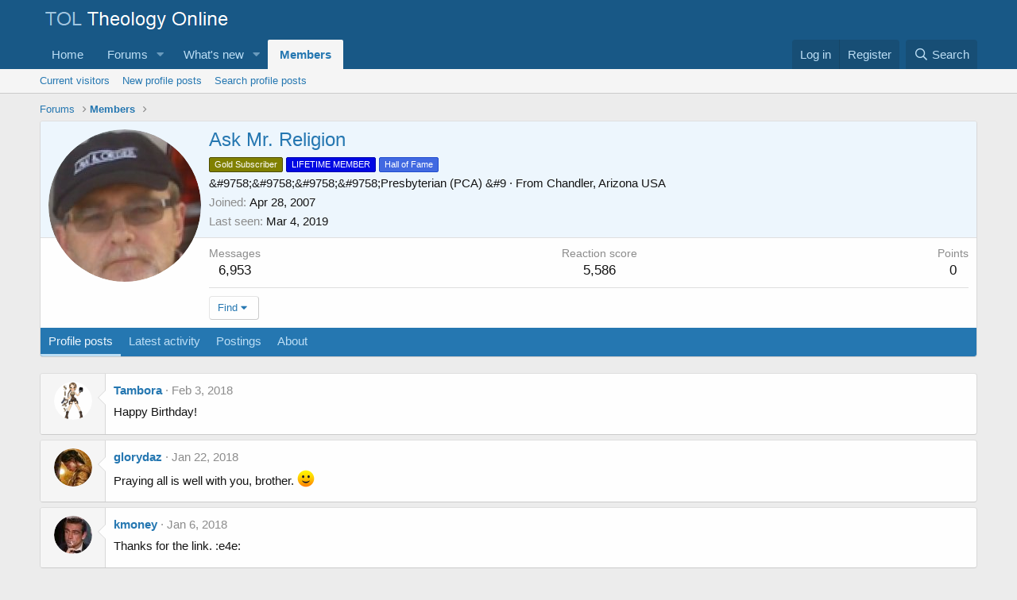

--- FILE ---
content_type: text/html; charset=utf-8
request_url: https://www.theologyonline.com/members/ask-mr-religion.7095/page-3
body_size: 16577
content:
<!DOCTYPE html>
<html id="XF" lang="en-US" dir="LTR"
	data-app="public"
	data-template="member_view"
	data-container-key=""
	data-content-key=""
	data-logged-in="false"
	data-cookie-prefix="xf_"
	data-csrf="1768959417,a650b55160d6983b3100e30116d95844"
	class="has-no-js template-member_view"
	>
<head>
	<meta charset="utf-8" />
	<meta http-equiv="X-UA-Compatible" content="IE=Edge" />
	<meta name="viewport" content="width=device-width, initial-scale=1, viewport-fit=cover">

	
	
	

	<title>Ask Mr. Religion | Page 3 | TheologyOnline</title>

	<link rel="manifest" href="/webmanifest.php">
	
		<meta name="theme-color" content="#185886" />
	

	<meta name="apple-mobile-web-app-title" content="TOL">
	

	
		<meta property="og:url" content="https://theologyonline.com/members/ask-mr-religion.7095/" />
	
		<link rel="canonical" href="https://theologyonline.com/members/ask-mr-religion.7095/page-3" />
	
		
		<meta property="og:image" content="https://theologyonline.com/data/avatars/o/7/7095.jpg?1605493631" />
		<meta property="twitter:image" content="https://theologyonline.com/data/avatars/o/7/7095.jpg?1605493631" />
		<meta property="twitter:card" content="summary" />
	
	
		<link rel="prev" href="/members/ask-mr-religion.7095/page-2" />
	
		<link rel="next" href="/members/ask-mr-religion.7095/page-4" />
	

	
		
	
	
	<meta property="og:site_name" content="TheologyOnline" />


	
	
		
	
	
	<meta property="og:type" content="website" />


	
	
		
	
	
	
		<meta property="og:title" content="Ask Mr. Religion" />
		<meta property="twitter:title" content="Ask Mr. Religion" />
	


	
	
	
	

	
	

	


	<link rel="preload" href="/styles/fonts/fa/fa-regular-400.woff2?_v=5.15.3" as="font" type="font/woff2" crossorigin="anonymous" />


	<link rel="preload" href="/styles/fonts/fa/fa-solid-900.woff2?_v=5.15.3" as="font" type="font/woff2" crossorigin="anonymous" />


<link rel="preload" href="/styles/fonts/fa/fa-brands-400.woff2?_v=5.15.3" as="font" type="font/woff2" crossorigin="anonymous" />

	<link rel="stylesheet" href="/css.php?css=public%3Anormalize.css%2Cpublic%3Afa.css%2Cpublic%3Acore.less%2Cpublic%3Aapp.less&amp;s=1&amp;l=1&amp;d=1758152040&amp;k=df28619035db13a2a66a7762eaa56d7aec924f1a" />

	<link rel="stylesheet" href="/css.php?css=public%3Amember.less%2Cpublic%3Amessage.less%2Cpublic%3Aextra.less&amp;s=1&amp;l=1&amp;d=1758152040&amp;k=9ca1352abe590c70bed4cbbb887263f3339103c2" />

	
		<script src="/js/xf/preamble.min.js?_v=023c6b6e"></script>
	


	
	
</head>
<body data-template="member_view">

<div class="p-pageWrapper" id="top">





<header class="p-header" id="header">
	<div class="p-header-inner">
		<div class="p-header-content">

			<div class="p-header-logo p-header-logo--image">
				<a href="/">
					<img src="/data/assets/logo/TOL.png" srcset="" alt="TheologyOnline"
						width="" height="" />
				</a>
			</div>

			
		</div>
	</div>
</header>





	<div class="p-navSticky p-navSticky--primary" data-xf-init="sticky-header">
		
	<nav class="p-nav">
		<div class="p-nav-inner">
			<button type="button" class="button--plain p-nav-menuTrigger button" data-xf-click="off-canvas" data-menu=".js-headerOffCanvasMenu" tabindex="0" aria-label="Menu"><span class="button-text">
				<i aria-hidden="true"></i>
			</span></button>

			<div class="p-nav-smallLogo">
				<a href="/">
					<img src="/data/assets/logo/TOL.png" srcset="" alt="TheologyOnline"
						width="" height="" />
				</a>
			</div>

			<div class="p-nav-scroller hScroller" data-xf-init="h-scroller" data-auto-scroll=".p-navEl.is-selected">
				<div class="hScroller-scroll">
					<ul class="p-nav-list js-offCanvasNavSource">
					
						<li>
							
	<div class="p-navEl " >
		

			
	
	<a href="https://kgov.com"
		class="p-navEl-link "
		
		data-xf-key="1"
		data-nav-id="home">Home</a>


			

		
		
	</div>

						</li>
					
						<li>
							
	<div class="p-navEl " data-has-children="true">
		

			
	
	<a href="/"
		class="p-navEl-link p-navEl-link--splitMenu "
		
		
		data-nav-id="forums">Forums</a>


			<a data-xf-key="2"
				data-xf-click="menu"
				data-menu-pos-ref="< .p-navEl"
				class="p-navEl-splitTrigger"
				role="button"
				tabindex="0"
				aria-label="Toggle expanded"
				aria-expanded="false"
				aria-haspopup="true"></a>

		
		
			<div class="menu menu--structural" data-menu="menu" aria-hidden="true">
				<div class="menu-content">
					
						
	
	
	<a href="/whats-new/posts/"
		class="menu-linkRow u-indentDepth0 js-offCanvasCopy "
		
		
		data-nav-id="newPosts">New posts</a>

	

					
						
	
	
	<a href="/search/?type=post"
		class="menu-linkRow u-indentDepth0 js-offCanvasCopy "
		
		
		data-nav-id="searchForums">Search forums</a>

	

					
				</div>
			</div>
		
	</div>

						</li>
					
						<li>
							
	<div class="p-navEl " data-has-children="true">
		

			
	
	<a href="/whats-new/"
		class="p-navEl-link p-navEl-link--splitMenu "
		
		
		data-nav-id="whatsNew">What's new</a>


			<a data-xf-key="3"
				data-xf-click="menu"
				data-menu-pos-ref="< .p-navEl"
				class="p-navEl-splitTrigger"
				role="button"
				tabindex="0"
				aria-label="Toggle expanded"
				aria-expanded="false"
				aria-haspopup="true"></a>

		
		
			<div class="menu menu--structural" data-menu="menu" aria-hidden="true">
				<div class="menu-content">
					
						
	
	
	<a href="/whats-new/posts/"
		class="menu-linkRow u-indentDepth0 js-offCanvasCopy "
		 rel="nofollow"
		
		data-nav-id="whatsNewPosts">New posts</a>

	

					
						
	
	
	<a href="/whats-new/profile-posts/"
		class="menu-linkRow u-indentDepth0 js-offCanvasCopy "
		 rel="nofollow"
		
		data-nav-id="whatsNewProfilePosts">New profile posts</a>

	

					
						
	
	
	<a href="/whats-new/latest-activity"
		class="menu-linkRow u-indentDepth0 js-offCanvasCopy "
		 rel="nofollow"
		
		data-nav-id="latestActivity">Latest activity</a>

	

					
				</div>
			</div>
		
	</div>

						</li>
					
						<li>
							
	<div class="p-navEl is-selected" data-has-children="true">
		

			
	
	<a href="/members/"
		class="p-navEl-link p-navEl-link--splitMenu "
		
		
		data-nav-id="members">Members</a>


			<a data-xf-key="4"
				data-xf-click="menu"
				data-menu-pos-ref="< .p-navEl"
				class="p-navEl-splitTrigger"
				role="button"
				tabindex="0"
				aria-label="Toggle expanded"
				aria-expanded="false"
				aria-haspopup="true"></a>

		
		
			<div class="menu menu--structural" data-menu="menu" aria-hidden="true">
				<div class="menu-content">
					
						
	
	
	<a href="/online/"
		class="menu-linkRow u-indentDepth0 js-offCanvasCopy "
		
		
		data-nav-id="currentVisitors">Current visitors</a>

	

					
						
	
	
	<a href="/whats-new/profile-posts/"
		class="menu-linkRow u-indentDepth0 js-offCanvasCopy "
		 rel="nofollow"
		
		data-nav-id="newProfilePosts">New profile posts</a>

	

					
						
	
	
	<a href="/search/?type=profile_post"
		class="menu-linkRow u-indentDepth0 js-offCanvasCopy "
		
		
		data-nav-id="searchProfilePosts">Search profile posts</a>

	

					
				</div>
			</div>
		
	</div>

						</li>
					
					</ul>
				</div>
			</div>

			<div class="p-nav-opposite">
				<div class="p-navgroup p-account p-navgroup--guest">
					
						<a href="/login/" class="p-navgroup-link p-navgroup-link--textual p-navgroup-link--logIn"
							data-xf-click="overlay" data-follow-redirects="on">
							<span class="p-navgroup-linkText">Log in</span>
						</a>
						
							<a href="/register/" class="p-navgroup-link p-navgroup-link--textual p-navgroup-link--register"
								data-xf-click="overlay" data-follow-redirects="on">
								<span class="p-navgroup-linkText">Register</span>
							</a>
						
					
				</div>

				<div class="p-navgroup p-discovery">
					<a href="/whats-new/"
						class="p-navgroup-link p-navgroup-link--iconic p-navgroup-link--whatsnew"
						aria-label="What&#039;s new"
						title="What&#039;s new">
						<i aria-hidden="true"></i>
						<span class="p-navgroup-linkText">What's new</span>
					</a>

					
						<a href="/search/"
							class="p-navgroup-link p-navgroup-link--iconic p-navgroup-link--search"
							data-xf-click="menu"
							data-xf-key="/"
							aria-label="Search"
							aria-expanded="false"
							aria-haspopup="true"
							title="Search">
							<i aria-hidden="true"></i>
							<span class="p-navgroup-linkText">Search</span>
						</a>
						<div class="menu menu--structural menu--wide" data-menu="menu" aria-hidden="true">
							<form action="/search/search" method="post"
								class="menu-content"
								data-xf-init="quick-search">

								<h3 class="menu-header">Search</h3>
								
								<div class="menu-row">
									
										<input type="text" class="input" name="keywords" placeholder="Search…" aria-label="Search" data-menu-autofocus="true" />
									
								</div>

								
								<div class="menu-row">
									<label class="iconic"><input type="checkbox"  name="c[title_only]" value="1" /><i aria-hidden="true"></i><span class="iconic-label">Search titles only</span></label>

								</div>
								
								<div class="menu-row">
									<div class="inputGroup">
										<span class="inputGroup-text" id="ctrl_search_menu_by_member">By:</span>
										<input type="text" class="input" name="c[users]" data-xf-init="auto-complete" placeholder="Member" aria-labelledby="ctrl_search_menu_by_member" />
									</div>
								</div>
								<div class="menu-footer">
									<span class="menu-footer-controls">
										<button type="submit" class="button--primary button button--icon button--icon--search"><span class="button-text">Search</span></button>
										<a href="/search/" class="button"><span class="button-text">Advanced search…</span></a>
									</span>
								</div>

								<input type="hidden" name="_xfToken" value="1768959417,a650b55160d6983b3100e30116d95844" />
							</form>
						</div>
					
				</div>
			</div>
		</div>
	</nav>

	</div>
	
	
		<div class="p-sectionLinks">
			<div class="p-sectionLinks-inner hScroller" data-xf-init="h-scroller">
				<div class="hScroller-scroll">
					<ul class="p-sectionLinks-list">
					
						<li>
							
	<div class="p-navEl " >
		

			
	
	<a href="/online/"
		class="p-navEl-link "
		
		data-xf-key="alt+1"
		data-nav-id="currentVisitors">Current visitors</a>


			

		
		
	</div>

						</li>
					
						<li>
							
	<div class="p-navEl " >
		

			
	
	<a href="/whats-new/profile-posts/"
		class="p-navEl-link "
		 rel="nofollow"
		data-xf-key="alt+2"
		data-nav-id="newProfilePosts">New profile posts</a>


			

		
		
	</div>

						</li>
					
						<li>
							
	<div class="p-navEl " >
		

			
	
	<a href="/search/?type=profile_post"
		class="p-navEl-link "
		
		data-xf-key="alt+3"
		data-nav-id="searchProfilePosts">Search profile posts</a>


			

		
		
	</div>

						</li>
					
					</ul>
				</div>
			</div>
		</div>
	



<div class="offCanvasMenu offCanvasMenu--nav js-headerOffCanvasMenu" data-menu="menu" aria-hidden="true" data-ocm-builder="navigation">
	<div class="offCanvasMenu-backdrop" data-menu-close="true"></div>
	<div class="offCanvasMenu-content">
		<div class="offCanvasMenu-header">
			Menu
			<a class="offCanvasMenu-closer" data-menu-close="true" role="button" tabindex="0" aria-label="Close"></a>
		</div>
		
			<div class="p-offCanvasRegisterLink">
				<div class="offCanvasMenu-linkHolder">
					<a href="/login/" class="offCanvasMenu-link" data-xf-click="overlay" data-menu-close="true">
						Log in
					</a>
				</div>
				<hr class="offCanvasMenu-separator" />
				
					<div class="offCanvasMenu-linkHolder">
						<a href="/register/" class="offCanvasMenu-link" data-xf-click="overlay" data-menu-close="true">
							Register
						</a>
					</div>
					<hr class="offCanvasMenu-separator" />
				
			</div>
		
		<div class="js-offCanvasNavTarget"></div>
		<div class="offCanvasMenu-installBanner js-installPromptContainer" style="display: none;" data-xf-init="install-prompt">
			<div class="offCanvasMenu-installBanner-header">Install the app</div>
			<button type="button" class="js-installPromptButton button"><span class="button-text">Install</span></button>
		</div>
	</div>
</div>

<div class="p-body">
	<div class="p-body-inner">
		<!--XF:EXTRA_OUTPUT-->

		

		

		
		
	
		<ul class="p-breadcrumbs "
			itemscope itemtype="https://schema.org/BreadcrumbList">
		
			

			
			
				
				
	<li itemprop="itemListElement" itemscope itemtype="https://schema.org/ListItem">
		<a href="/" itemprop="item">
			<span itemprop="name">Forums</span>
		</a>
		<meta itemprop="position" content="1" />
	</li>

			

			
				
				
	<li itemprop="itemListElement" itemscope itemtype="https://schema.org/ListItem">
		<a href="/members/" itemprop="item">
			<span itemprop="name">Members</span>
		</a>
		<meta itemprop="position" content="2" />
	</li>

			
			

		
		</ul>
	

		

		
	<noscript><div class="blockMessage blockMessage--important blockMessage--iconic u-noJsOnly">JavaScript is disabled. For a better experience, please enable JavaScript in your browser before proceeding.</div></noscript>

		
	<div class="blockMessage blockMessage--important blockMessage--iconic js-browserWarning" style="display: none">You are using an out of date browser. It  may not display this or other websites correctly.<br />You should upgrade or use an <a href="https://www.google.com/chrome/" target="_blank" rel="noopener">alternative browser</a>.</div>


		

		<div class="p-body-main  ">
			
			<div class="p-body-contentCol"></div>
			

			

			<div class="p-body-content">
				
				<div class="p-body-pageContent">






	
	
	
	
	
		
	
	
	


	
	
		
	
	
	


	
	
		
	
	
	


	






<div class="block">
	<div class="block-container">
		<div class="block-body">
			<div class="memberHeader ">
				
			<div class="memberProfileBanner memberHeader-main memberProfileBanner-u7095-l" data-toggle-class="memberHeader--withBanner"  >
					<div class="memberHeader-mainContent">
						<span class="memberHeader-avatar">
							<span class="avatarWrapper">
								<a href="/data/avatars/o/7/7095.jpg?1605493631" class="avatar avatar--l" data-user-id="7095">
			<img src="/data/avatars/l/7/7095.jpg?1605493631"  alt="Ask Mr. Religion" class="avatar-u7095-l" width="192" height="192" loading="lazy" /> 
		</a>
								
							</span>
						</span>
						<div class="memberHeader-content memberHeader-content--info">
						

						<h1 class="memberHeader-name">
							<span class="memberHeader-nameWrapper">
								<span class="username " dir="auto" itemprop="name" data-user-id="7095">Ask Mr. Religion</span>
							</span>
							
						</h1>

						
							<div class="memberHeader-banners">
								<em class="userBanner userBanner userBanner--olive"><span class="userBanner-before"></span><strong>Gold Subscriber</strong><span class="userBanner-after"></span></em>
<em class="userBanner userBanner userBanner--blue"><span class="userBanner-before"></span><strong>LIFETIME MEMBER</strong><span class="userBanner-after"></span></em>
<em class="userBanner userBanner userBanner--royalBlue"><span class="userBanner-before"></span><strong>Hall of Fame</strong><span class="userBanner-after"></span></em>
							</div>
						

						<div class="memberHeader-blurbContainer">
							<div class="memberHeader-blurb" dir="auto" ><span class="userTitle" dir="auto">&amp;#9758;&amp;#9758;&amp;#9758;&amp;#9758;Presbyterian (PCA) &amp;#9</span> <span role="presentation" aria-hidden="true">&middot;</span> From <a href="/misc/location-info?location=Chandler%2C+Arizona+USA" class="u-concealed" target="_blank" rel="nofollow noreferrer">Chandler, Arizona USA</a></div>

							<div class="memberHeader-blurb">
								<dl class="pairs pairs--inline">
									<dt>Joined</dt>
									<dd><time  class="u-dt" dir="auto" datetime="2007-04-28T03:56:00-0400" data-time="1177746960" data-date-string="Apr 28, 2007" data-time-string="3:56 AM" title="Apr 28, 2007 at 3:56 AM">Apr 28, 2007</time></dd>
								</dl>
							</div>

							
								<div class="memberHeader-blurb">
									<dl class="pairs pairs--inline">
										<dt>Last seen</dt>
										<dd dir="auto">
											<time  class="u-dt" dir="auto" datetime="2019-03-04T04:55:13-0500" data-time="1551693313" data-date-string="Mar 4, 2019" data-time-string="4:55 AM" title="Mar 4, 2019 at 4:55 AM">Mar 4, 2019</time>
										</dd>
									</dl>
								</div>
							
						</div>
					</div>
					</div>
				</div>
		

				<div class="memberHeader-content">
					<div class="memberHeader-stats">
						<div class="pairJustifier">
							
	
	
	<dl class="pairs pairs--rows pairs--rows--centered fauxBlockLink">
		<dt>Messages</dt>
		<dd>
			<a href="/search/member?user_id=7095" class="fauxBlockLink-linkRow u-concealed">
				6,953
			</a>
		</dd>
	</dl>
	
	
	
	<dl class="pairs pairs--rows pairs--rows--centered">
		<dt>Reaction score</dt>
		<dd>
			5,586
		</dd>
	</dl>
	
	
		<dl class="pairs pairs--rows pairs--rows--centered fauxBlockLink">
			<dt title="Trophy points">Points</dt>
			<dd>
				<a href="/members/ask-mr-religion.7095/trophies" data-xf-click="overlay" class="fauxBlockLink-linkRow u-concealed">
					0
				</a>
			</dd>
		</dl>
	
	
	

						</div>
					</div>

					
						<hr class="memberHeader-separator" />

						<div class="memberHeader-buttons">
							
								
	
	

	

	
		<div class="buttonGroup">
		
			
			
			
				<div class="buttonGroup-buttonWrapper">
					<button type="button" class="button--link menuTrigger button" data-xf-click="menu" aria-expanded="false" aria-haspopup="true"><span class="button-text">Find</span></button>
					<div class="menu" data-menu="menu" aria-hidden="true">
						<div class="menu-content">
							<h4 class="menu-header">Find content</h4>
							
							<a href="/search/member?user_id=7095" rel="nofollow" class="menu-linkRow">Find all content by Ask Mr. Religion</a>
							<a href="/search/member?user_id=7095&amp;content=thread" rel="nofollow" class="menu-linkRow">Find all threads by Ask Mr. Religion</a>
							
						</div>
					</div>
				</div>
			
			
		
		</div>
		
	
	

							
						</div>
					
				</div>

			</div>
		</div>
		<h2 class="block-tabHeader block-tabHeader--memberTabs tabs hScroller"
			data-xf-init="tabs h-scroller"
			data-panes=".js-memberTabPanes"
			data-state="replace"
			role="tablist">
			<span class="hScroller-scroll">
				
				
					<a href="/members/ask-mr-religion.7095/"
						class="tabs-tab is-active"
						role="tab"
						aria-controls="profile-posts">Profile posts</a>
				

				
					<a href="/members/ask-mr-religion.7095/latest-activity"
						rel="nofollow"
						class="tabs-tab"
						id="latest-activity"
						role="tab">Latest activity</a>
				

				<a href="/members/ask-mr-religion.7095/recent-content"
					rel="nofollow"
					class="tabs-tab"
					id="recent-content"
					role="tab">Postings</a>

				

				<a href="/members/ask-mr-religion.7095/about"
					class="tabs-tab"
					id="about"
					role="tab">About</a>

				
				
			</span>
		</h2>
	</div>
</div>



<ul class="tabPanes js-memberTabPanes">
	
	
		<li class="is-active" role="tabpanel" id="profile-posts">
			

			
	


			<div class="block block--messages"
				data-xf-init="lightbox inline-mod"
				data-type="profile_post"
				data-href="/inline-mod/">

				<div class="block-container">
					<div class="block-body js-replyNewMessageContainer">
						

						
							
								

	
	

	<article class="message message--simple  js-inlineModContainer"
		data-author="Tambora"
		data-content="profile-post-24619"
		id="js-profilePost-24619">

		<span class="u-anchorTarget" id="profile-post-24619"></span>
		<div class="message-inner">
			<div class="message-cell message-cell--user">
				
	<header itemscope itemtype="https://schema.org/Person" class="message-user">
		<meta itemprop="name" content="Tambora">
		<div class="message-avatar">
			<div class="message-avatar-wrapper">
				<a href="/members/tambora.3608/" class="avatar avatar--s" data-user-id="3608" data-xf-init="member-tooltip">
			<img src="/data/avatars/s/3/3608.jpg?1639151379" srcset="/data/avatars/m/3/3608.jpg?1639151379 2x" alt="Tambora" class="avatar-u3608-s" width="48" height="48" loading="lazy" itemprop="image" /> 
		</a>
			</div>
		</div>
		<span class="message-userArrow"></span>
	</header>

			</div>
			<div class="message-cell message-cell--main">
				<div class="message-main js-quickEditTarget">
					<div class="message-content js-messageContent">
						<header class="message-attribution message-attribution--plain">
							<ul class="listInline listInline--bullet">
								<li class="message-attribution-user">
									<a href="/members/tambora.3608/" class="avatar avatar--xxs" data-user-id="3608" data-xf-init="member-tooltip">
			<img src="/data/avatars/s/3/3608.jpg?1639151379"  alt="Tambora" class="avatar-u3608-s" width="48" height="48" loading="lazy" /> 
		</a>
									<h4 class="attribution">
	
		<a href="/members/tambora.3608/" class="username " dir="auto" itemprop="name" data-user-id="3608" data-xf-init="member-tooltip">Tambora</a>
	
</h4>
								</li>
								<li><a href="/profile-posts/24619/" class="u-concealed" rel="nofollow"><time  class="u-dt" dir="auto" datetime="2018-02-03T03:18:54-0500" data-time="1517645934" data-date-string="Feb 3, 2018" data-time-string="3:18 AM" title="Feb 3, 2018 at 3:18 AM">Feb 3, 2018</time></a></li>
							</ul>
						</header>

						
						
						

						<div class="lbContainer js-lbContainer"
							data-lb-id="profile-post-24619"
							data-lb-caption-desc="Tambora &middot; Feb 3, 2018 at 3:18 AM">
							<article class="message-body">
								<div class="bbWrapper">Happy Birthday!</div>
							</article>

							
						</div>
					</div>

					<footer class="message-footer">
						<div class="message-actionBar actionBar">
							

							

						</div>

						<section class="message-responses js-messageResponses">
							<div class="message-responseRow message-responseRow--reactions js-reactionsList "></div>

							
								<div class="js-replyNewMessageContainer"></div>
							

							
						</section>
					</footer>
				</div>
			</div>
		</div>
	</article>

							
								

	
	

	<article class="message message--simple  js-inlineModContainer"
		data-author="glorydaz"
		data-content="profile-post-24595"
		id="js-profilePost-24595">

		<span class="u-anchorTarget" id="profile-post-24595"></span>
		<div class="message-inner">
			<div class="message-cell message-cell--user">
				
	<header itemscope itemtype="https://schema.org/Person" class="message-user">
		<meta itemprop="name" content="glorydaz">
		<div class="message-avatar">
			<div class="message-avatar-wrapper">
				<a href="/members/glorydaz.13821/" class="avatar avatar--s" data-user-id="13821" data-xf-init="member-tooltip">
			<img src="/data/avatars/s/13/13821.jpg?1605493665" srcset="/data/avatars/m/13/13821.jpg?1605493665 2x" alt="glorydaz" class="avatar-u13821-s" width="48" height="48" loading="lazy" itemprop="image" /> 
		</a>
			</div>
		</div>
		<span class="message-userArrow"></span>
	</header>

			</div>
			<div class="message-cell message-cell--main">
				<div class="message-main js-quickEditTarget">
					<div class="message-content js-messageContent">
						<header class="message-attribution message-attribution--plain">
							<ul class="listInline listInline--bullet">
								<li class="message-attribution-user">
									<a href="/members/glorydaz.13821/" class="avatar avatar--xxs" data-user-id="13821" data-xf-init="member-tooltip">
			<img src="/data/avatars/s/13/13821.jpg?1605493665"  alt="glorydaz" class="avatar-u13821-s" width="48" height="48" loading="lazy" /> 
		</a>
									<h4 class="attribution">
	
		<a href="/members/glorydaz.13821/" class="username " dir="auto" itemprop="name" data-user-id="13821" data-xf-init="member-tooltip">glorydaz</a>
	
</h4>
								</li>
								<li><a href="/profile-posts/24595/" class="u-concealed" rel="nofollow"><time  class="u-dt" dir="auto" datetime="2018-01-22T01:19:53-0500" data-time="1516601993" data-date-string="Jan 22, 2018" data-time-string="1:19 AM" title="Jan 22, 2018 at 1:19 AM">Jan 22, 2018</time></a></li>
							</ul>
						</header>

						
						
						

						<div class="lbContainer js-lbContainer"
							data-lb-id="profile-post-24595"
							data-lb-caption-desc="glorydaz &middot; Jan 22, 2018 at 1:19 AM">
							<article class="message-body">
								<div class="bbWrapper">Praying all is well with you, brother.  <img src="[data-uri]" class="smilie smilie--sprite smilie--sprite1" alt=":)" title="Smile    :)" loading="lazy" data-shortname=":)" /></div>
							</article>

							
						</div>
					</div>

					<footer class="message-footer">
						<div class="message-actionBar actionBar">
							

							

						</div>

						<section class="message-responses js-messageResponses">
							<div class="message-responseRow message-responseRow--reactions js-reactionsList "></div>

							
								<div class="js-replyNewMessageContainer"></div>
							

							
						</section>
					</footer>
				</div>
			</div>
		</div>
	</article>

							
								

	
	

	<article class="message message--simple  js-inlineModContainer"
		data-author="kmoney"
		data-content="profile-post-24546"
		id="js-profilePost-24546">

		<span class="u-anchorTarget" id="profile-post-24546"></span>
		<div class="message-inner">
			<div class="message-cell message-cell--user">
				
	<header itemscope itemtype="https://schema.org/Person" class="message-user">
		<meta itemprop="name" content="kmoney">
		<div class="message-avatar">
			<div class="message-avatar-wrapper">
				<a href="/members/kmoney.4545/" class="avatar avatar--s" data-user-id="4545" data-xf-init="member-tooltip">
			<img src="/data/avatars/s/4/4545.jpg?1605493604" srcset="/data/avatars/m/4/4545.jpg?1605493604 2x" alt="kmoney" class="avatar-u4545-s" width="48" height="48" loading="lazy" itemprop="image" /> 
		</a>
			</div>
		</div>
		<span class="message-userArrow"></span>
	</header>

			</div>
			<div class="message-cell message-cell--main">
				<div class="message-main js-quickEditTarget">
					<div class="message-content js-messageContent">
						<header class="message-attribution message-attribution--plain">
							<ul class="listInline listInline--bullet">
								<li class="message-attribution-user">
									<a href="/members/kmoney.4545/" class="avatar avatar--xxs" data-user-id="4545" data-xf-init="member-tooltip">
			<img src="/data/avatars/s/4/4545.jpg?1605493604"  alt="kmoney" class="avatar-u4545-s" width="48" height="48" loading="lazy" /> 
		</a>
									<h4 class="attribution">
	
		<a href="/members/kmoney.4545/" class="username " dir="auto" itemprop="name" data-user-id="4545" data-xf-init="member-tooltip">kmoney</a>
	
</h4>
								</li>
								<li><a href="/profile-posts/24546/" class="u-concealed" rel="nofollow"><time  class="u-dt" dir="auto" datetime="2018-01-06T16:38:01-0500" data-time="1515274681" data-date-string="Jan 6, 2018" data-time-string="4:38 PM" title="Jan 6, 2018 at 4:38 PM">Jan 6, 2018</time></a></li>
							</ul>
						</header>

						
						
						

						<div class="lbContainer js-lbContainer"
							data-lb-id="profile-post-24546"
							data-lb-caption-desc="kmoney &middot; Jan 6, 2018 at 4:38 PM">
							<article class="message-body">
								<div class="bbWrapper">Thanks for the link. :e4e:</div>
							</article>

							
						</div>
					</div>

					<footer class="message-footer">
						<div class="message-actionBar actionBar">
							

							

						</div>

						<section class="message-responses js-messageResponses">
							<div class="message-responseRow message-responseRow--reactions js-reactionsList "></div>

							
								<div class="js-replyNewMessageContainer"></div>
							

							
						</section>
					</footer>
				</div>
			</div>
		</div>
	</article>

							
								

	
	

	<article class="message message--simple  js-inlineModContainer"
		data-author="patrick jane"
		data-content="profile-post-24483"
		id="js-profilePost-24483">

		<span class="u-anchorTarget" id="profile-post-24483"></span>
		<div class="message-inner">
			<div class="message-cell message-cell--user">
				
	<header itemscope itemtype="https://schema.org/Person" class="message-user">
		<meta itemprop="name" content="patrick jane">
		<div class="message-avatar">
			<div class="message-avatar-wrapper">
				<a href="/members/patrick-jane.16484/" class="avatar avatar--s" data-user-id="16484" data-xf-init="member-tooltip">
			<img src="/data/avatars/s/16/16484.jpg?1605493699" srcset="/data/avatars/m/16/16484.jpg?1605493699 2x" alt="patrick jane" class="avatar-u16484-s" width="48" height="48" loading="lazy" itemprop="image" /> 
		</a>
			</div>
		</div>
		<span class="message-userArrow"></span>
	</header>

			</div>
			<div class="message-cell message-cell--main">
				<div class="message-main js-quickEditTarget">
					<div class="message-content js-messageContent">
						<header class="message-attribution message-attribution--plain">
							<ul class="listInline listInline--bullet">
								<li class="message-attribution-user">
									<a href="/members/patrick-jane.16484/" class="avatar avatar--xxs" data-user-id="16484" data-xf-init="member-tooltip">
			<img src="/data/avatars/s/16/16484.jpg?1605493699"  alt="patrick jane" class="avatar-u16484-s" width="48" height="48" loading="lazy" /> 
		</a>
									<h4 class="attribution">
	
		<a href="/members/patrick-jane.16484/" class="username " dir="auto" itemprop="name" data-user-id="16484" data-xf-init="member-tooltip"><span class="username--style7">patrick jane</span></a>
	
</h4>
								</li>
								<li><a href="/profile-posts/24483/" class="u-concealed" rel="nofollow"><time  class="u-dt" dir="auto" datetime="2017-12-24T09:14:10-0500" data-time="1514124850" data-date-string="Dec 24, 2017" data-time-string="9:14 AM" title="Dec 24, 2017 at 9:14 AM">Dec 24, 2017</time></a></li>
							</ul>
						</header>

						
						
						

						<div class="lbContainer js-lbContainer"
							data-lb-id="profile-post-24483"
							data-lb-caption-desc="patrick jane &middot; Dec 24, 2017 at 9:14 AM">
							<article class="message-body">
								<div class="bbWrapper">Merry Christmas AMR !!!</div>
							</article>

							
						</div>
					</div>

					<footer class="message-footer">
						<div class="message-actionBar actionBar">
							

							

						</div>

						<section class="message-responses js-messageResponses">
							<div class="message-responseRow message-responseRow--reactions js-reactionsList "></div>

							
								<div class="js-replyNewMessageContainer"></div>
							

							
						</section>
					</footer>
				</div>
			</div>
		</div>
	</article>

							
								

	
	

	<article class="message message--simple  js-inlineModContainer"
		data-author="Town Heretic"
		data-content="profile-post-24385"
		id="js-profilePost-24385">

		<span class="u-anchorTarget" id="profile-post-24385"></span>
		<div class="message-inner">
			<div class="message-cell message-cell--user">
				
	<header itemscope itemtype="https://schema.org/Person" class="message-user">
		<meta itemprop="name" content="Town Heretic">
		<div class="message-avatar">
			<div class="message-avatar-wrapper">
				<a href="/members/town-heretic.7526/" class="avatar avatar--s" data-user-id="7526" data-xf-init="member-tooltip">
			<img src="/data/avatars/s/7/7526.jpg?1605493631" srcset="/data/avatars/m/7/7526.jpg?1605493631 2x" alt="Town Heretic" class="avatar-u7526-s" width="48" height="48" loading="lazy" itemprop="image" /> 
		</a>
			</div>
		</div>
		<span class="message-userArrow"></span>
	</header>

			</div>
			<div class="message-cell message-cell--main">
				<div class="message-main js-quickEditTarget">
					<div class="message-content js-messageContent">
						<header class="message-attribution message-attribution--plain">
							<ul class="listInline listInline--bullet">
								<li class="message-attribution-user">
									<a href="/members/town-heretic.7526/" class="avatar avatar--xxs" data-user-id="7526" data-xf-init="member-tooltip">
			<img src="/data/avatars/s/7/7526.jpg?1605493631"  alt="Town Heretic" class="avatar-u7526-s" width="48" height="48" loading="lazy" /> 
		</a>
									<h4 class="attribution">
	
		<a href="/members/town-heretic.7526/" class="username " dir="auto" itemprop="name" data-user-id="7526" data-xf-init="member-tooltip">Town Heretic</a>
	
</h4>
								</li>
								<li><a href="/profile-posts/24385/" class="u-concealed" rel="nofollow"><time  class="u-dt" dir="auto" datetime="2017-12-01T18:11:47-0500" data-time="1512169907" data-date-string="Dec 1, 2017" data-time-string="6:11 PM" title="Dec 1, 2017 at 6:11 PM">Dec 1, 2017</time></a></li>
							</ul>
						</header>

						
						
						

						<div class="lbContainer js-lbContainer"
							data-lb-id="profile-post-24385"
							data-lb-caption-desc="Town Heretic &middot; Dec 1, 2017 at 6:11 PM">
							<article class="message-body">
								<div class="bbWrapper">Have you read any of Oswald Chambers' &quot;My Utmost for His Highest&quot;?</div>
							</article>

							
						</div>
					</div>

					<footer class="message-footer">
						<div class="message-actionBar actionBar">
							

							

						</div>

						<section class="message-responses js-messageResponses">
							<div class="message-responseRow message-responseRow--reactions js-reactionsList "></div>

							
								<div class="js-replyNewMessageContainer"></div>
							

							
						</section>
					</footer>
				</div>
			</div>
		</div>
	</article>

							
								

	
	

	<article class="message message--simple  js-inlineModContainer"
		data-author="Lon"
		data-content="profile-post-24377"
		id="js-profilePost-24377">

		<span class="u-anchorTarget" id="profile-post-24377"></span>
		<div class="message-inner">
			<div class="message-cell message-cell--user">
				
	<header itemscope itemtype="https://schema.org/Person" class="message-user">
		<meta itemprop="name" content="Lon">
		<div class="message-avatar">
			<div class="message-avatar-wrapper">
				<a href="/members/lon.6586/" class="avatar avatar--s" data-user-id="6586" data-xf-init="member-tooltip">
			<img src="/data/avatars/s/6/6586.jpg?1605493622" srcset="/data/avatars/m/6/6586.jpg?1605493622 2x" alt="Lon" class="avatar-u6586-s" width="48" height="48" loading="lazy" itemprop="image" /> 
		</a>
			</div>
		</div>
		<span class="message-userArrow"></span>
	</header>

			</div>
			<div class="message-cell message-cell--main">
				<div class="message-main js-quickEditTarget">
					<div class="message-content js-messageContent">
						<header class="message-attribution message-attribution--plain">
							<ul class="listInline listInline--bullet">
								<li class="message-attribution-user">
									<a href="/members/lon.6586/" class="avatar avatar--xxs" data-user-id="6586" data-xf-init="member-tooltip">
			<img src="/data/avatars/s/6/6586.jpg?1605493622"  alt="Lon" class="avatar-u6586-s" width="48" height="48" loading="lazy" /> 
		</a>
									<h4 class="attribution">
	
		<a href="/members/lon.6586/" class="username " dir="auto" itemprop="name" data-user-id="6586" data-xf-init="member-tooltip">Lon</a>
	
</h4>
								</li>
								<li><a href="/profile-posts/24377/" class="u-concealed" rel="nofollow"><time  class="u-dt" dir="auto" datetime="2017-11-30T19:34:56-0500" data-time="1512088496" data-date-string="Nov 30, 2017" data-time-string="7:34 PM" title="Nov 30, 2017 at 7:34 PM">Nov 30, 2017</time></a></li>
							</ul>
						</header>

						
						
						

						<div class="lbContainer js-lbContainer"
							data-lb-id="profile-post-24377"
							data-lb-caption-desc="Lon &middot; Nov 30, 2017 at 7:34 PM">
							<article class="message-body">
								<div class="bbWrapper">I'm having a deja vu, like I've had this same exact inerrancy discussion and problem before on RTI :think:</div>
							</article>

							
						</div>
					</div>

					<footer class="message-footer">
						<div class="message-actionBar actionBar">
							

							

						</div>

						<section class="message-responses js-messageResponses">
							<div class="message-responseRow message-responseRow--reactions js-reactionsList "></div>

							
								<div class="js-replyNewMessageContainer"></div>
							

							
						</section>
					</footer>
				</div>
			</div>
		</div>
	</article>

							
								

	
	

	<article class="message message--simple  js-inlineModContainer"
		data-author="Town Heretic"
		data-content="profile-post-24372"
		id="js-profilePost-24372">

		<span class="u-anchorTarget" id="profile-post-24372"></span>
		<div class="message-inner">
			<div class="message-cell message-cell--user">
				
	<header itemscope itemtype="https://schema.org/Person" class="message-user">
		<meta itemprop="name" content="Town Heretic">
		<div class="message-avatar">
			<div class="message-avatar-wrapper">
				<a href="/members/town-heretic.7526/" class="avatar avatar--s" data-user-id="7526" data-xf-init="member-tooltip">
			<img src="/data/avatars/s/7/7526.jpg?1605493631" srcset="/data/avatars/m/7/7526.jpg?1605493631 2x" alt="Town Heretic" class="avatar-u7526-s" width="48" height="48" loading="lazy" itemprop="image" /> 
		</a>
			</div>
		</div>
		<span class="message-userArrow"></span>
	</header>

			</div>
			<div class="message-cell message-cell--main">
				<div class="message-main js-quickEditTarget">
					<div class="message-content js-messageContent">
						<header class="message-attribution message-attribution--plain">
							<ul class="listInline listInline--bullet">
								<li class="message-attribution-user">
									<a href="/members/town-heretic.7526/" class="avatar avatar--xxs" data-user-id="7526" data-xf-init="member-tooltip">
			<img src="/data/avatars/s/7/7526.jpg?1605493631"  alt="Town Heretic" class="avatar-u7526-s" width="48" height="48" loading="lazy" /> 
		</a>
									<h4 class="attribution">
	
		<a href="/members/town-heretic.7526/" class="username " dir="auto" itemprop="name" data-user-id="7526" data-xf-init="member-tooltip">Town Heretic</a>
	
</h4>
								</li>
								<li><a href="/profile-posts/24372/" class="u-concealed" rel="nofollow"><time  class="u-dt" dir="auto" datetime="2017-11-29T21:57:41-0500" data-time="1512010661" data-date-string="Nov 29, 2017" data-time-string="9:57 PM" title="Nov 29, 2017 at 9:57 PM">Nov 29, 2017</time></a></li>
							</ul>
						</header>

						
						
						

						<div class="lbContainer js-lbContainer"
							data-lb-id="profile-post-24372"
							data-lb-caption-desc="Town Heretic &middot; Nov 29, 2017 at 9:57 PM">
							<article class="message-body">
								<div class="bbWrapper">The &quot;Subscribed Threads With New Posts&quot; doesn't really appear to work any longer. I have to click on &quot;View All Subscribed Threads&quot; to see what's going on...peculiar. Given the lack of fund raising drives I'm wondering if the whole enterprise isn't in a nominal payment backwater where advertising keeps the lights on and a buck or diminishing two flowing out, along with whoever feels like contributing for the remaining bells and whistles.</div>
							</article>

							
						</div>
					</div>

					<footer class="message-footer">
						<div class="message-actionBar actionBar">
							

							

						</div>

						<section class="message-responses js-messageResponses">
							<div class="message-responseRow message-responseRow--reactions js-reactionsList "></div>

							
								<div class="js-replyNewMessageContainer"></div>
							

							
						</section>
					</footer>
				</div>
			</div>
		</div>
	</article>

							
								

	
	

	<article class="message message--simple  js-inlineModContainer"
		data-author="Town Heretic"
		data-content="profile-post-24362"
		id="js-profilePost-24362">

		<span class="u-anchorTarget" id="profile-post-24362"></span>
		<div class="message-inner">
			<div class="message-cell message-cell--user">
				
	<header itemscope itemtype="https://schema.org/Person" class="message-user">
		<meta itemprop="name" content="Town Heretic">
		<div class="message-avatar">
			<div class="message-avatar-wrapper">
				<a href="/members/town-heretic.7526/" class="avatar avatar--s" data-user-id="7526" data-xf-init="member-tooltip">
			<img src="/data/avatars/s/7/7526.jpg?1605493631" srcset="/data/avatars/m/7/7526.jpg?1605493631 2x" alt="Town Heretic" class="avatar-u7526-s" width="48" height="48" loading="lazy" itemprop="image" /> 
		</a>
			</div>
		</div>
		<span class="message-userArrow"></span>
	</header>

			</div>
			<div class="message-cell message-cell--main">
				<div class="message-main js-quickEditTarget">
					<div class="message-content js-messageContent">
						<header class="message-attribution message-attribution--plain">
							<ul class="listInline listInline--bullet">
								<li class="message-attribution-user">
									<a href="/members/town-heretic.7526/" class="avatar avatar--xxs" data-user-id="7526" data-xf-init="member-tooltip">
			<img src="/data/avatars/s/7/7526.jpg?1605493631"  alt="Town Heretic" class="avatar-u7526-s" width="48" height="48" loading="lazy" /> 
		</a>
									<h4 class="attribution">
	
		<a href="/members/town-heretic.7526/" class="username " dir="auto" itemprop="name" data-user-id="7526" data-xf-init="member-tooltip">Town Heretic</a>
	
</h4>
								</li>
								<li><a href="/profile-posts/24362/" class="u-concealed" rel="nofollow"><time  class="u-dt" dir="auto" datetime="2017-11-28T17:15:15-0500" data-time="1511907315" data-date-string="Nov 28, 2017" data-time-string="5:15 PM" title="Nov 28, 2017 at 5:15 PM">Nov 28, 2017</time></a></li>
							</ul>
						</header>

						
						
						

						<div class="lbContainer js-lbContainer"
							data-lb-id="profile-post-24362"
							data-lb-caption-desc="Town Heretic &middot; Nov 28, 2017 at 5:15 PM">
							<article class="message-body">
								<div class="bbWrapper">Between both my parents being wheel chair bound for a month and the end of the semester I haven't had the time for Quixote's. And what time I've had here was so largely spent in the gun thread it would have looked peculiar...well, more so then. <img src="[data-uri]" class="smilie smilie--sprite smilie--sprite9" alt=":eek:" title="Eek!    :eek:" loading="lazy" data-shortname=":eek:" /> On the plus side, I went through Phi Kappa Phi honors initiation earlier this semester and finish up with Kappa Delta Pi initiation the day after finals. So I've been reasonably productive. A good end to the largely academic part of my Masters. Next? Student teaching.</div>
							</article>

							
						</div>
					</div>

					<footer class="message-footer">
						<div class="message-actionBar actionBar">
							

							

						</div>

						<section class="message-responses js-messageResponses">
							<div class="message-responseRow message-responseRow--reactions js-reactionsList "></div>

							
								<div class="js-replyNewMessageContainer"></div>
							

							
						</section>
					</footer>
				</div>
			</div>
		</div>
	</article>

							
								

	
	

	<article class="message message--simple  js-inlineModContainer"
		data-author="Lon"
		data-content="profile-post-24354"
		id="js-profilePost-24354">

		<span class="u-anchorTarget" id="profile-post-24354"></span>
		<div class="message-inner">
			<div class="message-cell message-cell--user">
				
	<header itemscope itemtype="https://schema.org/Person" class="message-user">
		<meta itemprop="name" content="Lon">
		<div class="message-avatar">
			<div class="message-avatar-wrapper">
				<a href="/members/lon.6586/" class="avatar avatar--s" data-user-id="6586" data-xf-init="member-tooltip">
			<img src="/data/avatars/s/6/6586.jpg?1605493622" srcset="/data/avatars/m/6/6586.jpg?1605493622 2x" alt="Lon" class="avatar-u6586-s" width="48" height="48" loading="lazy" itemprop="image" /> 
		</a>
			</div>
		</div>
		<span class="message-userArrow"></span>
	</header>

			</div>
			<div class="message-cell message-cell--main">
				<div class="message-main js-quickEditTarget">
					<div class="message-content js-messageContent">
						<header class="message-attribution message-attribution--plain">
							<ul class="listInline listInline--bullet">
								<li class="message-attribution-user">
									<a href="/members/lon.6586/" class="avatar avatar--xxs" data-user-id="6586" data-xf-init="member-tooltip">
			<img src="/data/avatars/s/6/6586.jpg?1605493622"  alt="Lon" class="avatar-u6586-s" width="48" height="48" loading="lazy" /> 
		</a>
									<h4 class="attribution">
	
		<a href="/members/lon.6586/" class="username " dir="auto" itemprop="name" data-user-id="6586" data-xf-init="member-tooltip">Lon</a>
	
</h4>
								</li>
								<li><a href="/profile-posts/24354/" class="u-concealed" rel="nofollow"><time  class="u-dt" dir="auto" datetime="2017-11-27T23:51:36-0500" data-time="1511844696" data-date-string="Nov 27, 2017" data-time-string="11:51 PM" title="Nov 27, 2017 at 11:51 PM">Nov 27, 2017</time></a></li>
							</ul>
						</header>

						
						
						

						<div class="lbContainer js-lbContainer"
							data-lb-id="profile-post-24354"
							data-lb-caption-desc="Lon &middot; Nov 27, 2017 at 11:51 PM">
							<article class="message-body">
								<div class="bbWrapper">Thank you, and I'll clear out my box</div>
							</article>

							
						</div>
					</div>

					<footer class="message-footer">
						<div class="message-actionBar actionBar">
							

							

						</div>

						<section class="message-responses js-messageResponses">
							<div class="message-responseRow message-responseRow--reactions js-reactionsList "></div>

							
								<div class="js-replyNewMessageContainer"></div>
							

							
						</section>
					</footer>
				</div>
			</div>
		</div>
	</article>

							
								

	
	

	<article class="message message--simple  js-inlineModContainer"
		data-author="glorydaz"
		data-content="profile-post-24339"
		id="js-profilePost-24339">

		<span class="u-anchorTarget" id="profile-post-24339"></span>
		<div class="message-inner">
			<div class="message-cell message-cell--user">
				
	<header itemscope itemtype="https://schema.org/Person" class="message-user">
		<meta itemprop="name" content="glorydaz">
		<div class="message-avatar">
			<div class="message-avatar-wrapper">
				<a href="/members/glorydaz.13821/" class="avatar avatar--s" data-user-id="13821" data-xf-init="member-tooltip">
			<img src="/data/avatars/s/13/13821.jpg?1605493665" srcset="/data/avatars/m/13/13821.jpg?1605493665 2x" alt="glorydaz" class="avatar-u13821-s" width="48" height="48" loading="lazy" itemprop="image" /> 
		</a>
			</div>
		</div>
		<span class="message-userArrow"></span>
	</header>

			</div>
			<div class="message-cell message-cell--main">
				<div class="message-main js-quickEditTarget">
					<div class="message-content js-messageContent">
						<header class="message-attribution message-attribution--plain">
							<ul class="listInline listInline--bullet">
								<li class="message-attribution-user">
									<a href="/members/glorydaz.13821/" class="avatar avatar--xxs" data-user-id="13821" data-xf-init="member-tooltip">
			<img src="/data/avatars/s/13/13821.jpg?1605493665"  alt="glorydaz" class="avatar-u13821-s" width="48" height="48" loading="lazy" /> 
		</a>
									<h4 class="attribution">
	
		<a href="/members/glorydaz.13821/" class="username " dir="auto" itemprop="name" data-user-id="13821" data-xf-init="member-tooltip">glorydaz</a>
	
</h4>
								</li>
								<li><a href="/profile-posts/24339/" class="u-concealed" rel="nofollow"><time  class="u-dt" dir="auto" datetime="2017-11-26T02:04:32-0500" data-time="1511679872" data-date-string="Nov 26, 2017" data-time-string="2:04 AM" title="Nov 26, 2017 at 2:04 AM">Nov 26, 2017</time></a></li>
							</ul>
						</header>

						
						
						

						<div class="lbContainer js-lbContainer"
							data-lb-id="profile-post-24339"
							data-lb-caption-desc="glorydaz &middot; Nov 26, 2017 at 2:04 AM">
							<article class="message-body">
								<div class="bbWrapper">Do you see the  &lt; Evil &gt; in Grip?   <img src="[data-uri]" class="smilie smilie--sprite smilie--sprite2" alt=";)" title="Wink    ;)" loading="lazy" data-shortname=";)" /></div>
							</article>

							
						</div>
					</div>

					<footer class="message-footer">
						<div class="message-actionBar actionBar">
							

							

						</div>

						<section class="message-responses js-messageResponses">
							<div class="message-responseRow message-responseRow--reactions js-reactionsList "></div>

							
								<div class="js-replyNewMessageContainer"></div>
							

							
						</section>
					</footer>
				</div>
			</div>
		</div>
	</article>

							
								

	
	

	<article class="message message--simple  js-inlineModContainer"
		data-author="Ask Mr. Religion"
		data-content="profile-post-24302"
		id="js-profilePost-24302">

		<span class="u-anchorTarget" id="profile-post-24302"></span>
		<div class="message-inner">
			<div class="message-cell message-cell--user">
				
	<header itemscope itemtype="https://schema.org/Person" class="message-user">
		<meta itemprop="name" content="Ask Mr. Religion">
		<div class="message-avatar">
			<div class="message-avatar-wrapper">
				<a href="/members/ask-mr-religion.7095/" class="avatar avatar--s" data-user-id="7095" data-xf-init="member-tooltip">
			<img src="/data/avatars/s/7/7095.jpg?1605493631" srcset="/data/avatars/m/7/7095.jpg?1605493631 2x" alt="Ask Mr. Religion" class="avatar-u7095-s" width="48" height="48" loading="lazy" itemprop="image" /> 
		</a>
			</div>
		</div>
		<span class="message-userArrow"></span>
	</header>

			</div>
			<div class="message-cell message-cell--main">
				<div class="message-main js-quickEditTarget">
					<div class="message-content js-messageContent">
						<header class="message-attribution message-attribution--plain">
							<ul class="listInline listInline--bullet">
								<li class="message-attribution-user">
									<a href="/members/ask-mr-religion.7095/" class="avatar avatar--xxs" data-user-id="7095" data-xf-init="member-tooltip">
			<img src="/data/avatars/s/7/7095.jpg?1605493631"  alt="Ask Mr. Religion" class="avatar-u7095-s" width="48" height="48" loading="lazy" /> 
		</a>
									<h4 class="attribution">
	
		<a href="/members/ask-mr-religion.7095/" class="username " dir="auto" itemprop="name" data-user-id="7095" data-xf-init="member-tooltip">Ask Mr. Religion</a>
	
</h4>
								</li>
								<li><a href="/profile-posts/24302/" class="u-concealed" rel="nofollow"><time  class="u-dt" dir="auto" datetime="2017-11-17T16:17:34-0500" data-time="1510953454" data-date-string="Nov 17, 2017" data-time-string="4:17 PM" title="Nov 17, 2017 at 4:17 PM">Nov 17, 2017</time></a></li>
							</ul>
						</header>

						
						
						

						<div class="lbContainer js-lbContainer"
							data-lb-id="profile-post-24302"
							data-lb-caption-desc="Ask Mr. Religion &middot; Nov 17, 2017 at 4:17 PM">
							<article class="message-body">
								<div class="bbWrapper">Done. And will continue to do so.</div>
							</article>

							
						</div>
					</div>

					<footer class="message-footer">
						<div class="message-actionBar actionBar">
							

							

						</div>

						<section class="message-responses js-messageResponses">
							<div class="message-responseRow message-responseRow--reactions js-reactionsList "></div>

							
								<div class="js-replyNewMessageContainer"></div>
							

							
						</section>
					</footer>
				</div>
			</div>
		</div>
	</article>

							
								

	
	

	<article class="message message--simple  js-inlineModContainer"
		data-author="Angel4Truth"
		data-content="profile-post-24301"
		id="js-profilePost-24301">

		<span class="u-anchorTarget" id="profile-post-24301"></span>
		<div class="message-inner">
			<div class="message-cell message-cell--user">
				
	<header itemscope itemtype="https://schema.org/Person" class="message-user">
		<meta itemprop="name" content="Angel4Truth">
		<div class="message-avatar">
			<div class="message-avatar-wrapper">
				<a href="/members/angel4truth.13853/" class="avatar avatar--s" data-user-id="13853" data-xf-init="member-tooltip">
			<img src="/data/avatars/s/13/13853.jpg?1605493665" srcset="/data/avatars/m/13/13853.jpg?1605493665 2x" alt="Angel4Truth" class="avatar-u13853-s" width="48" height="48" loading="lazy" itemprop="image" /> 
		</a>
			</div>
		</div>
		<span class="message-userArrow"></span>
	</header>

			</div>
			<div class="message-cell message-cell--main">
				<div class="message-main js-quickEditTarget">
					<div class="message-content js-messageContent">
						<header class="message-attribution message-attribution--plain">
							<ul class="listInline listInline--bullet">
								<li class="message-attribution-user">
									<a href="/members/angel4truth.13853/" class="avatar avatar--xxs" data-user-id="13853" data-xf-init="member-tooltip">
			<img src="/data/avatars/s/13/13853.jpg?1605493665"  alt="Angel4Truth" class="avatar-u13853-s" width="48" height="48" loading="lazy" /> 
		</a>
									<h4 class="attribution">
	
		<a href="/members/angel4truth.13853/" class="username " dir="auto" itemprop="name" data-user-id="13853" data-xf-init="member-tooltip">Angel4Truth</a>
	
</h4>
								</li>
								<li><a href="/profile-posts/24301/" class="u-concealed" rel="nofollow"><time  class="u-dt" dir="auto" datetime="2017-11-17T04:40:08-0500" data-time="1510911608" data-date-string="Nov 17, 2017" data-time-string="4:40 AM" title="Nov 17, 2017 at 4:40 AM">Nov 17, 2017</time></a></li>
							</ul>
						</header>

						
						
						

						<div class="lbContainer js-lbContainer"
							data-lb-id="profile-post-24301"
							data-lb-caption-desc="Angel4Truth &middot; Nov 17, 2017 at 4:40 AM">
							<article class="message-body">
								<div class="bbWrapper">Thank you, please offer prayers for myself and my family, and know i have also been keeping you and yours in mine, God bless brother</div>
							</article>

							
						</div>
					</div>

					<footer class="message-footer">
						<div class="message-actionBar actionBar">
							

							

						</div>

						<section class="message-responses js-messageResponses">
							<div class="message-responseRow message-responseRow--reactions js-reactionsList "></div>

							
								<div class="js-replyNewMessageContainer"></div>
							

							
						</section>
					</footer>
				</div>
			</div>
		</div>
	</article>

							
								

	
	

	<article class="message message--simple  js-inlineModContainer"
		data-author="glorydaz"
		data-content="profile-post-24296"
		id="js-profilePost-24296">

		<span class="u-anchorTarget" id="profile-post-24296"></span>
		<div class="message-inner">
			<div class="message-cell message-cell--user">
				
	<header itemscope itemtype="https://schema.org/Person" class="message-user">
		<meta itemprop="name" content="glorydaz">
		<div class="message-avatar">
			<div class="message-avatar-wrapper">
				<a href="/members/glorydaz.13821/" class="avatar avatar--s" data-user-id="13821" data-xf-init="member-tooltip">
			<img src="/data/avatars/s/13/13821.jpg?1605493665" srcset="/data/avatars/m/13/13821.jpg?1605493665 2x" alt="glorydaz" class="avatar-u13821-s" width="48" height="48" loading="lazy" itemprop="image" /> 
		</a>
			</div>
		</div>
		<span class="message-userArrow"></span>
	</header>

			</div>
			<div class="message-cell message-cell--main">
				<div class="message-main js-quickEditTarget">
					<div class="message-content js-messageContent">
						<header class="message-attribution message-attribution--plain">
							<ul class="listInline listInline--bullet">
								<li class="message-attribution-user">
									<a href="/members/glorydaz.13821/" class="avatar avatar--xxs" data-user-id="13821" data-xf-init="member-tooltip">
			<img src="/data/avatars/s/13/13821.jpg?1605493665"  alt="glorydaz" class="avatar-u13821-s" width="48" height="48" loading="lazy" /> 
		</a>
									<h4 class="attribution">
	
		<a href="/members/glorydaz.13821/" class="username " dir="auto" itemprop="name" data-user-id="13821" data-xf-init="member-tooltip">glorydaz</a>
	
</h4>
								</li>
								<li><a href="/profile-posts/24296/" class="u-concealed" rel="nofollow"><time  class="u-dt" dir="auto" datetime="2017-11-15T17:56:42-0500" data-time="1510786602" data-date-string="Nov 15, 2017" data-time-string="5:56 PM" title="Nov 15, 2017 at 5:56 PM">Nov 15, 2017</time></a></li>
							</ul>
						</header>

						
						
						

						<div class="lbContainer js-lbContainer"
							data-lb-id="profile-post-24296"
							data-lb-caption-desc="glorydaz &middot; Nov 15, 2017 at 5:56 PM">
							<article class="message-body">
								<div class="bbWrapper">I'm so sorry I hit the wrong little square and gave you a red rep.  I'm such a ninny.  <br />
<br />
I don't know how to take it back, so hope an apology will do.  <img src="[data-uri]" class="smilie smilie--sprite smilie--sprite1" alt=":)" title="Smile    :)" loading="lazy" data-shortname=":)" /></div>
							</article>

							
						</div>
					</div>

					<footer class="message-footer">
						<div class="message-actionBar actionBar">
							

							

						</div>

						<section class="message-responses js-messageResponses">
							<div class="message-responseRow message-responseRow--reactions js-reactionsList "></div>

							
								<div class="js-replyNewMessageContainer"></div>
							

							
						</section>
					</footer>
				</div>
			</div>
		</div>
	</article>

							
								

	
	

	<article class="message message--simple  js-inlineModContainer"
		data-author="TulipBee"
		data-content="profile-post-24188"
		id="js-profilePost-24188">

		<span class="u-anchorTarget" id="profile-post-24188"></span>
		<div class="message-inner">
			<div class="message-cell message-cell--user">
				
	<header itemscope itemtype="https://schema.org/Person" class="message-user">
		<meta itemprop="name" content="TulipBee">
		<div class="message-avatar">
			<div class="message-avatar-wrapper">
				<a href="/members/tulipbee.11823/" class="avatar avatar--s" data-user-id="11823" data-xf-init="member-tooltip">
			<img src="/data/avatars/s/11/11823.jpg?1605493656" srcset="/data/avatars/m/11/11823.jpg?1605493656 2x" alt="TulipBee" class="avatar-u11823-s" width="48" height="48" loading="lazy" itemprop="image" /> 
		</a>
			</div>
		</div>
		<span class="message-userArrow"></span>
	</header>

			</div>
			<div class="message-cell message-cell--main">
				<div class="message-main js-quickEditTarget">
					<div class="message-content js-messageContent">
						<header class="message-attribution message-attribution--plain">
							<ul class="listInline listInline--bullet">
								<li class="message-attribution-user">
									<a href="/members/tulipbee.11823/" class="avatar avatar--xxs" data-user-id="11823" data-xf-init="member-tooltip">
			<img src="/data/avatars/s/11/11823.jpg?1605493656"  alt="TulipBee" class="avatar-u11823-s" width="48" height="48" loading="lazy" /> 
		</a>
									<h4 class="attribution">
	
		<a href="/members/tulipbee.11823/" class="username " dir="auto" itemprop="name" data-user-id="11823" data-xf-init="member-tooltip"><span class="username--style7">TulipBee</span></a>
	
</h4>
								</li>
								<li><a href="/profile-posts/24188/" class="u-concealed" rel="nofollow"><time  class="u-dt" dir="auto" datetime="2017-10-30T08:35:50-0400" data-time="1509366950" data-date-string="Oct 30, 2017" data-time-string="8:35 AM" title="Oct 30, 2017 at 8:35 AM">Oct 30, 2017</time></a></li>
							</ul>
						</header>

						
						
						

						<div class="lbContainer js-lbContainer"
							data-lb-id="profile-post-24188"
							data-lb-caption-desc="TulipBee &middot; Oct 30, 2017 at 8:35 AM">
							<article class="message-body">
								<div class="bbWrapper">I sort of like Facebook so I have been there. too many stubborn Robert pates here and don't have time to repeat myself here. but I do miss you though</div>
							</article>

							
						</div>
					</div>

					<footer class="message-footer">
						<div class="message-actionBar actionBar">
							

							

						</div>

						<section class="message-responses js-messageResponses">
							<div class="message-responseRow message-responseRow--reactions js-reactionsList "></div>

							
								<div class="js-replyNewMessageContainer"></div>
							

							
						</section>
					</footer>
				</div>
			</div>
		</div>
	</article>

							
								

	
	

	<article class="message message--simple  js-inlineModContainer"
		data-author="glorydaz"
		data-content="profile-post-24129"
		id="js-profilePost-24129">

		<span class="u-anchorTarget" id="profile-post-24129"></span>
		<div class="message-inner">
			<div class="message-cell message-cell--user">
				
	<header itemscope itemtype="https://schema.org/Person" class="message-user">
		<meta itemprop="name" content="glorydaz">
		<div class="message-avatar">
			<div class="message-avatar-wrapper">
				<a href="/members/glorydaz.13821/" class="avatar avatar--s" data-user-id="13821" data-xf-init="member-tooltip">
			<img src="/data/avatars/s/13/13821.jpg?1605493665" srcset="/data/avatars/m/13/13821.jpg?1605493665 2x" alt="glorydaz" class="avatar-u13821-s" width="48" height="48" loading="lazy" itemprop="image" /> 
		</a>
			</div>
		</div>
		<span class="message-userArrow"></span>
	</header>

			</div>
			<div class="message-cell message-cell--main">
				<div class="message-main js-quickEditTarget">
					<div class="message-content js-messageContent">
						<header class="message-attribution message-attribution--plain">
							<ul class="listInline listInline--bullet">
								<li class="message-attribution-user">
									<a href="/members/glorydaz.13821/" class="avatar avatar--xxs" data-user-id="13821" data-xf-init="member-tooltip">
			<img src="/data/avatars/s/13/13821.jpg?1605493665"  alt="glorydaz" class="avatar-u13821-s" width="48" height="48" loading="lazy" /> 
		</a>
									<h4 class="attribution">
	
		<a href="/members/glorydaz.13821/" class="username " dir="auto" itemprop="name" data-user-id="13821" data-xf-init="member-tooltip">glorydaz</a>
	
</h4>
								</li>
								<li><a href="/profile-posts/24129/" class="u-concealed" rel="nofollow"><time  class="u-dt" dir="auto" datetime="2017-10-12T04:20:17-0400" data-time="1507796417" data-date-string="Oct 12, 2017" data-time-string="4:20 AM" title="Oct 12, 2017 at 4:20 AM">Oct 12, 2017</time></a></li>
							</ul>
						</header>

						
						
						

						<div class="lbContainer js-lbContainer"
							data-lb-id="profile-post-24129"
							data-lb-caption-desc="glorydaz &middot; Oct 12, 2017 at 4:20 AM">
							<article class="message-body">
								<div class="bbWrapper">Gee, I guess I'm such a meanie.  :AMR:</div>
							</article>

							
						</div>
					</div>

					<footer class="message-footer">
						<div class="message-actionBar actionBar">
							

							

						</div>

						<section class="message-responses js-messageResponses">
							<div class="message-responseRow message-responseRow--reactions js-reactionsList "></div>

							
								<div class="js-replyNewMessageContainer"></div>
							

							
						</section>
					</footer>
				</div>
			</div>
		</div>
	</article>

							
								

	
	

	<article class="message message--simple  js-inlineModContainer"
		data-author="King cobra"
		data-content="profile-post-24105"
		id="js-profilePost-24105">

		<span class="u-anchorTarget" id="profile-post-24105"></span>
		<div class="message-inner">
			<div class="message-cell message-cell--user">
				
	<header itemscope itemtype="https://schema.org/Person" class="message-user">
		<meta itemprop="name" content="King cobra">
		<div class="message-avatar">
			<div class="message-avatar-wrapper">
				<a href="/members/king-cobra.9850/" class="avatar avatar--s" data-user-id="9850" data-xf-init="member-tooltip">
			<img src="/data/avatars/s/9/9850.jpg?1605493647" srcset="/data/avatars/m/9/9850.jpg?1605493647 2x" alt="King cobra" class="avatar-u9850-s" width="48" height="48" loading="lazy" itemprop="image" /> 
		</a>
			</div>
		</div>
		<span class="message-userArrow"></span>
	</header>

			</div>
			<div class="message-cell message-cell--main">
				<div class="message-main js-quickEditTarget">
					<div class="message-content js-messageContent">
						<header class="message-attribution message-attribution--plain">
							<ul class="listInline listInline--bullet">
								<li class="message-attribution-user">
									<a href="/members/king-cobra.9850/" class="avatar avatar--xxs" data-user-id="9850" data-xf-init="member-tooltip">
			<img src="/data/avatars/s/9/9850.jpg?1605493647"  alt="King cobra" class="avatar-u9850-s" width="48" height="48" loading="lazy" /> 
		</a>
									<h4 class="attribution">
	
		<a href="/members/king-cobra.9850/" class="username " dir="auto" itemprop="name" data-user-id="9850" data-xf-init="member-tooltip">King cobra</a>
	
</h4>
								</li>
								<li><a href="/profile-posts/24105/" class="u-concealed" rel="nofollow"><time  class="u-dt" dir="auto" datetime="2017-10-08T01:42:18-0400" data-time="1507441338" data-date-string="Oct 8, 2017" data-time-string="1:42 AM" title="Oct 8, 2017 at 1:42 AM">Oct 8, 2017</time></a></li>
							</ul>
						</header>

						
						
						

						<div class="lbContainer js-lbContainer"
							data-lb-id="profile-post-24105"
							data-lb-caption-desc="King cobra &middot; Oct 8, 2017 at 1:42 AM">
							<article class="message-body">
								<div class="bbWrapper">Well thank you!  I'm here often...just not about posting much.  I end up getting consumed then struggling for an exit.</div>
							</article>

							
						</div>
					</div>

					<footer class="message-footer">
						<div class="message-actionBar actionBar">
							

							

						</div>

						<section class="message-responses js-messageResponses">
							<div class="message-responseRow message-responseRow--reactions js-reactionsList "></div>

							
								<div class="js-replyNewMessageContainer"></div>
							

							
						</section>
					</footer>
				</div>
			</div>
		</div>
	</article>

							
								

	
	

	<article class="message message--simple  js-inlineModContainer"
		data-author="Town Heretic"
		data-content="profile-post-24000"
		id="js-profilePost-24000">

		<span class="u-anchorTarget" id="profile-post-24000"></span>
		<div class="message-inner">
			<div class="message-cell message-cell--user">
				
	<header itemscope itemtype="https://schema.org/Person" class="message-user">
		<meta itemprop="name" content="Town Heretic">
		<div class="message-avatar">
			<div class="message-avatar-wrapper">
				<a href="/members/town-heretic.7526/" class="avatar avatar--s" data-user-id="7526" data-xf-init="member-tooltip">
			<img src="/data/avatars/s/7/7526.jpg?1605493631" srcset="/data/avatars/m/7/7526.jpg?1605493631 2x" alt="Town Heretic" class="avatar-u7526-s" width="48" height="48" loading="lazy" itemprop="image" /> 
		</a>
			</div>
		</div>
		<span class="message-userArrow"></span>
	</header>

			</div>
			<div class="message-cell message-cell--main">
				<div class="message-main js-quickEditTarget">
					<div class="message-content js-messageContent">
						<header class="message-attribution message-attribution--plain">
							<ul class="listInline listInline--bullet">
								<li class="message-attribution-user">
									<a href="/members/town-heretic.7526/" class="avatar avatar--xxs" data-user-id="7526" data-xf-init="member-tooltip">
			<img src="/data/avatars/s/7/7526.jpg?1605493631"  alt="Town Heretic" class="avatar-u7526-s" width="48" height="48" loading="lazy" /> 
		</a>
									<h4 class="attribution">
	
		<a href="/members/town-heretic.7526/" class="username " dir="auto" itemprop="name" data-user-id="7526" data-xf-init="member-tooltip">Town Heretic</a>
	
</h4>
								</li>
								<li><a href="/profile-posts/24000/" class="u-concealed" rel="nofollow"><time  class="u-dt" dir="auto" datetime="2017-09-04T14:22:29-0400" data-time="1504549349" data-date-string="Sep 4, 2017" data-time-string="2:22 PM" title="Sep 4, 2017 at 2:22 PM">Sep 4, 2017</time></a></li>
							</ul>
						</header>

						
						
						

						<div class="lbContainer js-lbContainer"
							data-lb-id="profile-post-24000"
							data-lb-caption-desc="Town Heretic &middot; Sep 4, 2017 at 2:22 PM">
							<article class="message-body">
								<div class="bbWrapper">Created a new thread Fun Tests. Included is a Wunderlic. I did alright, thought you might want to try one for the fun of it, repost or not. It was an interesting experience...more so with Jack in my lap squirming, but entertaining in any event.</div>
							</article>

							
						</div>
					</div>

					<footer class="message-footer">
						<div class="message-actionBar actionBar">
							

							

						</div>

						<section class="message-responses js-messageResponses">
							<div class="message-responseRow message-responseRow--reactions js-reactionsList "></div>

							
								<div class="js-replyNewMessageContainer"></div>
							

							
						</section>
					</footer>
				</div>
			</div>
		</div>
	</article>

							
								

	
	

	<article class="message message--simple  js-inlineModContainer"
		data-author="Town Heretic"
		data-content="profile-post-23978"
		id="js-profilePost-23978">

		<span class="u-anchorTarget" id="profile-post-23978"></span>
		<div class="message-inner">
			<div class="message-cell message-cell--user">
				
	<header itemscope itemtype="https://schema.org/Person" class="message-user">
		<meta itemprop="name" content="Town Heretic">
		<div class="message-avatar">
			<div class="message-avatar-wrapper">
				<a href="/members/town-heretic.7526/" class="avatar avatar--s" data-user-id="7526" data-xf-init="member-tooltip">
			<img src="/data/avatars/s/7/7526.jpg?1605493631" srcset="/data/avatars/m/7/7526.jpg?1605493631 2x" alt="Town Heretic" class="avatar-u7526-s" width="48" height="48" loading="lazy" itemprop="image" /> 
		</a>
			</div>
		</div>
		<span class="message-userArrow"></span>
	</header>

			</div>
			<div class="message-cell message-cell--main">
				<div class="message-main js-quickEditTarget">
					<div class="message-content js-messageContent">
						<header class="message-attribution message-attribution--plain">
							<ul class="listInline listInline--bullet">
								<li class="message-attribution-user">
									<a href="/members/town-heretic.7526/" class="avatar avatar--xxs" data-user-id="7526" data-xf-init="member-tooltip">
			<img src="/data/avatars/s/7/7526.jpg?1605493631"  alt="Town Heretic" class="avatar-u7526-s" width="48" height="48" loading="lazy" /> 
		</a>
									<h4 class="attribution">
	
		<a href="/members/town-heretic.7526/" class="username " dir="auto" itemprop="name" data-user-id="7526" data-xf-init="member-tooltip">Town Heretic</a>
	
</h4>
								</li>
								<li><a href="/profile-posts/23978/" class="u-concealed" rel="nofollow"><time  class="u-dt" dir="auto" datetime="2017-08-31T03:47:58-0400" data-time="1504165678" data-date-string="Aug 31, 2017" data-time-string="3:47 AM" title="Aug 31, 2017 at 3:47 AM">Aug 31, 2017</time></a></li>
							</ul>
						</header>

						
						
						

						<div class="lbContainer js-lbContainer"
							data-lb-id="profile-post-23978"
							data-lb-caption-desc="Town Heretic &middot; Aug 31, 2017 at 3:47 AM">
							<article class="message-body">
								<div class="bbWrapper">Not glee, but happiness at observing the good Samaritan reprised. <img src="[data-uri]" class="smilie smilie--sprite smilie--sprite7" alt=":p" title="Stick out tongue    :p" loading="lazy" data-shortname=":p" />oly:</div>
							</article>

							
						</div>
					</div>

					<footer class="message-footer">
						<div class="message-actionBar actionBar">
							

							

						</div>

						<section class="message-responses js-messageResponses">
							<div class="message-responseRow message-responseRow--reactions js-reactionsList "></div>

							
								<div class="js-replyNewMessageContainer"></div>
							

							
						</section>
					</footer>
				</div>
			</div>
		</div>
	</article>

							
								

	
	

	<article class="message message--simple  js-inlineModContainer"
		data-author="Tambora"
		data-content="profile-post-23967"
		id="js-profilePost-23967">

		<span class="u-anchorTarget" id="profile-post-23967"></span>
		<div class="message-inner">
			<div class="message-cell message-cell--user">
				
	<header itemscope itemtype="https://schema.org/Person" class="message-user">
		<meta itemprop="name" content="Tambora">
		<div class="message-avatar">
			<div class="message-avatar-wrapper">
				<a href="/members/tambora.3608/" class="avatar avatar--s" data-user-id="3608" data-xf-init="member-tooltip">
			<img src="/data/avatars/s/3/3608.jpg?1639151379" srcset="/data/avatars/m/3/3608.jpg?1639151379 2x" alt="Tambora" class="avatar-u3608-s" width="48" height="48" loading="lazy" itemprop="image" /> 
		</a>
			</div>
		</div>
		<span class="message-userArrow"></span>
	</header>

			</div>
			<div class="message-cell message-cell--main">
				<div class="message-main js-quickEditTarget">
					<div class="message-content js-messageContent">
						<header class="message-attribution message-attribution--plain">
							<ul class="listInline listInline--bullet">
								<li class="message-attribution-user">
									<a href="/members/tambora.3608/" class="avatar avatar--xxs" data-user-id="3608" data-xf-init="member-tooltip">
			<img src="/data/avatars/s/3/3608.jpg?1639151379"  alt="Tambora" class="avatar-u3608-s" width="48" height="48" loading="lazy" /> 
		</a>
									<h4 class="attribution">
	
		<a href="/members/tambora.3608/" class="username " dir="auto" itemprop="name" data-user-id="3608" data-xf-init="member-tooltip">Tambora</a>
	
</h4>
								</li>
								<li><a href="/profile-posts/23967/" class="u-concealed" rel="nofollow"><time  class="u-dt" dir="auto" datetime="2017-08-27T15:23:21-0400" data-time="1503861801" data-date-string="Aug 27, 2017" data-time-string="3:23 PM" title="Aug 27, 2017 at 3:23 PM">Aug 27, 2017</time></a></li>
							</ul>
						</header>

						
						
						

						<div class="lbContainer js-lbContainer"
							data-lb-id="profile-post-23967"
							data-lb-caption-desc="Tambora &middot; Aug 27, 2017 at 3:23 PM">
							<article class="message-body">
								<div class="bbWrapper">Thank you.<br />
<br />
Tell her thank you and that we are fine.<br />
We are about 300 miles from the coast.<br />
We got heavy rain, but no alarming amount of flooding in my area.<br />
<br />
And tell her she is missed.</div>
							</article>

							
						</div>
					</div>

					<footer class="message-footer">
						<div class="message-actionBar actionBar">
							

							

						</div>

						<section class="message-responses js-messageResponses">
							<div class="message-responseRow message-responseRow--reactions js-reactionsList "></div>

							
								<div class="js-replyNewMessageContainer"></div>
							

							
						</section>
					</footer>
				</div>
			</div>
		</div>
	</article>

							
								

	
	

	<article class="message message--simple  js-inlineModContainer"
		data-author="rocketman"
		data-content="profile-post-23958"
		id="js-profilePost-23958">

		<span class="u-anchorTarget" id="profile-post-23958"></span>
		<div class="message-inner">
			<div class="message-cell message-cell--user">
				
	<header itemscope itemtype="https://schema.org/Person" class="message-user">
		<meta itemprop="name" content="rocketman">
		<div class="message-avatar">
			<div class="message-avatar-wrapper">
				<a href="/members/rocketman.12911/" class="avatar avatar--s" data-user-id="12911" data-xf-init="member-tooltip">
			<img src="/data/avatars/s/12/12911.jpg?1605493665"  alt="rocketman" class="avatar-u12911-s" width="48" height="48" loading="lazy" itemprop="image" /> 
		</a>
			</div>
		</div>
		<span class="message-userArrow"></span>
	</header>

			</div>
			<div class="message-cell message-cell--main">
				<div class="message-main js-quickEditTarget">
					<div class="message-content js-messageContent">
						<header class="message-attribution message-attribution--plain">
							<ul class="listInline listInline--bullet">
								<li class="message-attribution-user">
									<a href="/members/rocketman.12911/" class="avatar avatar--xxs" data-user-id="12911" data-xf-init="member-tooltip">
			<img src="/data/avatars/s/12/12911.jpg?1605493665"  alt="rocketman" class="avatar-u12911-s" width="48" height="48" loading="lazy" /> 
		</a>
									<h4 class="attribution">
	
		<a href="/members/rocketman.12911/" class="username " dir="auto" itemprop="name" data-user-id="12911" data-xf-init="member-tooltip">rocketman</a>
	
</h4>
								</li>
								<li><a href="/profile-posts/23958/" class="u-concealed" rel="nofollow"><time  class="u-dt" dir="auto" datetime="2017-08-25T12:54:39-0400" data-time="1503680079" data-date-string="Aug 25, 2017" data-time-string="12:54 PM" title="Aug 25, 2017 at 12:54 PM">Aug 25, 2017</time></a></li>
							</ul>
						</header>

						
						
						

						<div class="lbContainer js-lbContainer"
							data-lb-id="profile-post-23958"
							data-lb-caption-desc="rocketman &middot; Aug 25, 2017 at 12:54 PM">
							<article class="message-body">
								<div class="bbWrapper">Thank You AMR, currently my family &amp; I are in a trial, I have suffered a lay off...it really sucks. I have taken a facility engineering job at a satellite processing facility, which really is code for satellite facility baby sitter, I am engineering nothing...lol. This is a temporary gig and I am searching for something more permanent, I am being courted by a few companies both of which are going to require a move so it is looking like the Northwest, Bremerton, WA area working with the Navy on sub missiles or Cape Canaveral, FL continuing in satellite launch. Wherever the Lord leads at this point...lol, it's all part of this adventure called life, can't say I am overly happy with it but, God has a plan...I am sure of it. Anyway, good to hear from you, I have been taking a respite from TOL but, I do drop in from time to time. I hope all is well with you &amp; yours and maybe we will bump into one another around here in the future. <img src="[data-uri]" class="smilie smilie--sprite smilie--sprite1" alt=":)" title="Smile    :)" loading="lazy" data-shortname=":)" /></div>
							</article>

							
						</div>
					</div>

					<footer class="message-footer">
						<div class="message-actionBar actionBar">
							

							

						</div>

						<section class="message-responses js-messageResponses">
							<div class="message-responseRow message-responseRow--reactions js-reactionsList "></div>

							
								<div class="js-replyNewMessageContainer"></div>
							

							
						</section>
					</footer>
				</div>
			</div>
		</div>
	</article>

							
						
					</div>
				</div>

				<div class="block-outer block-outer--after">
					<div class="block-outer-main"><nav class="pageNavWrapper pageNavWrapper--mixed ">



<div class="pageNav  pageNav--skipEnd">
	
		<a href="/members/ask-mr-religion.7095/page-2" class="pageNav-jump pageNav-jump--prev">Prev</a>
	

	<ul class="pageNav-main">
		

	
		<li class="pageNav-page "><a href="/members/ask-mr-religion.7095/">1</a></li>
	


		

		
			

	
		<li class="pageNav-page pageNav-page--earlier"><a href="/members/ask-mr-religion.7095/page-2">2</a></li>
	

		
			

	
		<li class="pageNav-page pageNav-page--current "><a href="/members/ask-mr-religion.7095/page-3">3</a></li>
	

		
			

	
		<li class="pageNav-page pageNav-page--later"><a href="/members/ask-mr-religion.7095/page-4">4</a></li>
	

		
			

	
		<li class="pageNav-page pageNav-page--later"><a href="/members/ask-mr-religion.7095/page-5">5</a></li>
	

		

		
			
				<li class="pageNav-page pageNav-page--skip pageNav-page--skipEnd">
					<a data-xf-init="tooltip" title="Go to page"
						data-xf-click="menu"
						role="button" tabindex="0" aria-expanded="false" aria-haspopup="true">…</a>
					

	<div class="menu menu--pageJump" data-menu="menu" aria-hidden="true">
		<div class="menu-content">
			<h4 class="menu-header">Go to page</h4>
			<div class="menu-row" data-xf-init="page-jump" data-page-url="/members/ask-mr-religion.7095/page-%page%">
				<div class="inputGroup inputGroup--numbers">
					<div class="inputGroup inputGroup--numbers inputNumber" data-xf-init="number-box"><input type="number" pattern="\d*" class="input input--number js-numberBoxTextInput input input--numberNarrow js-pageJumpPage" value="6"  min="1" max="43" step="1" required="required" data-menu-autofocus="true" /></div>
					<span class="inputGroup-text"><button type="button" class="js-pageJumpGo button"><span class="button-text">Go</span></button></span>
				</div>
			</div>
		</div>
	</div>

				</li>
			
		

		

	
		<li class="pageNav-page "><a href="/members/ask-mr-religion.7095/page-43">43</a></li>
	

	</ul>

	
		<a href="/members/ask-mr-religion.7095/page-4" class="pageNav-jump pageNav-jump--next">Next</a>
	
</div>

<div class="pageNavSimple">
	
		<a href="/members/ask-mr-religion.7095/"
			class="pageNavSimple-el pageNavSimple-el--first"
			data-xf-init="tooltip" title="First">
			<i aria-hidden="true"></i> <span class="u-srOnly">First</span>
		</a>
		<a href="/members/ask-mr-religion.7095/page-2" class="pageNavSimple-el pageNavSimple-el--prev">
			<i aria-hidden="true"></i> Prev
		</a>
	

	<a class="pageNavSimple-el pageNavSimple-el--current"
		data-xf-init="tooltip" title="Go to page"
		data-xf-click="menu" role="button" tabindex="0" aria-expanded="false" aria-haspopup="true">
		3 of 43
	</a>
	

	<div class="menu menu--pageJump" data-menu="menu" aria-hidden="true">
		<div class="menu-content">
			<h4 class="menu-header">Go to page</h4>
			<div class="menu-row" data-xf-init="page-jump" data-page-url="/members/ask-mr-religion.7095/page-%page%">
				<div class="inputGroup inputGroup--numbers">
					<div class="inputGroup inputGroup--numbers inputNumber" data-xf-init="number-box"><input type="number" pattern="\d*" class="input input--number js-numberBoxTextInput input input--numberNarrow js-pageJumpPage" value="3"  min="1" max="43" step="1" required="required" data-menu-autofocus="true" /></div>
					<span class="inputGroup-text"><button type="button" class="js-pageJumpGo button"><span class="button-text">Go</span></button></span>
				</div>
			</div>
		</div>
	</div>


	
		<a href="/members/ask-mr-religion.7095/page-4" class="pageNavSimple-el pageNavSimple-el--next">
			Next <i aria-hidden="true"></i>
		</a>
		<a href="/members/ask-mr-religion.7095/page-43"
			class="pageNavSimple-el pageNavSimple-el--last"
			data-xf-init="tooltip" title="Last">
			<i aria-hidden="true"></i> <span class="u-srOnly">Last</span>
		</a>
	
</div>

</nav>



</div>
					<div class="block-outer-opposite">
						
						
					</div>
				</div>
			</div>
		</li>
	

	
		<li data-href="/members/ask-mr-religion.7095/latest-activity" role="tabpanel" aria-labelledby="latest-activity">
			<div class="blockMessage">Loading…</div>
		</li>
	

	<li data-href="/members/ask-mr-religion.7095/recent-content" role="tabpanel" aria-labelledby="recent-content">
		<div class="blockMessage">Loading…</div>
	</li>

	

	<li data-href="/members/ask-mr-religion.7095/about" role="tabpanel" aria-labelledby="about">
		<div class="blockMessage">Loading…</div>
	</li>

	
	
</ul>

</div>
				
			</div>

			
		</div>

		
		
	
		<ul class="p-breadcrumbs p-breadcrumbs--bottom"
			itemscope itemtype="https://schema.org/BreadcrumbList">
		
			

			
			
				
				
	<li itemprop="itemListElement" itemscope itemtype="https://schema.org/ListItem">
		<a href="/" itemprop="item">
			<span itemprop="name">Forums</span>
		</a>
		<meta itemprop="position" content="1" />
	</li>

			

			
				
				
	<li itemprop="itemListElement" itemscope itemtype="https://schema.org/ListItem">
		<a href="/members/" itemprop="item">
			<span itemprop="name">Members</span>
		</a>
		<meta itemprop="position" content="2" />
	</li>

			
			

		
		</ul>
	

		
	</div>
</div>

<footer class="p-footer" id="footer">
	<div class="p-footer-inner">

		<div class="p-footer-row">
			
			<div class="p-footer-row-opposite">
				<ul class="p-footer-linkList">
					

					
						<li><a href="/help/terms/">Terms and rules</a></li>
					

					
						<li><a href="/help/privacy-policy/">Privacy policy</a></li>
					

					
						<li><a href="/help/">Help</a></li>
					

					
						<li><a href="https://kgov.com">Home</a></li>
					

					<li><a href="/forums/-/index.rss" target="_blank" class="p-footer-rssLink" title="RSS"><span aria-hidden="true"><i class="fa--xf far fa-rss" aria-hidden="true"></i><span class="u-srOnly">RSS</span></span></a></li>
				</ul>
			</div>
		</div>

		
			<div class="p-footer-copyright">
			
				<a href="https://xenforo.com" class="u-concealed" dir="ltr" target="_blank" rel="sponsored noopener">Community platform by XenForo<sup>&reg;</sup> <span class="copyright">&copy; 2010-2021 XenForo Ltd.</span></a>
				
			
			</div>
		

		
	</div>
</footer>

</div> <!-- closing p-pageWrapper -->

<div class="u-bottomFixer js-bottomFixTarget">
	
	
</div>


	<div class="u-scrollButtons js-scrollButtons" data-trigger-type="up">
		<a href="#top" class="button--scroll button" data-xf-click="scroll-to"><span class="button-text"><i class="fa--xf far fa-arrow-up" aria-hidden="true"></i><span class="u-srOnly">Top</span></span></a>
		
	</div>



	<script src="/js/vendor/jquery/jquery-3.5.1.min.js?_v=023c6b6e"></script>
	<script src="/js/vendor/vendor-compiled.js?_v=023c6b6e"></script>
	<script src="/js/xf/core-compiled.js?_v=023c6b6e"></script>
	<script src="/js/xf/inline_mod.min.js?_v=023c6b6e"></script>
<script src="/js/xf/comment.min.js?_v=023c6b6e"></script>

	<script>
		jQuery.extend(true, XF.config, {
			// 
			userId: 0,
			enablePush: false,
			pushAppServerKey: '',
			url: {
				fullBase: 'https://www.theologyonline.com/',
				basePath: '/',
				css: '/css.php?css=__SENTINEL__&s=1&l=1&d=1758152040',
				keepAlive: '/login/keep-alive'
			},
			cookie: {
				path: '/',
				domain: '',
				prefix: 'xf_',
				secure: true
			},
			cacheKey: 'de7541eacb3ff0b5a2d9caa74ad1c5d1',
			csrf: '1768959417,a650b55160d6983b3100e30116d95844',
			js: {"\/js\/xf\/inline_mod.min.js?_v=023c6b6e":true,"\/js\/xf\/comment.min.js?_v=023c6b6e":true},
			css: {"public:member.less":true,"public:message.less":true,"public:extra.less":true},
			time: {
				now: 1768959417,
				today: 1768885200,
				todayDow: 2,
				tomorrow: 1768971600,
				yesterday: 1768798800,
				week: 1768366800
			},
			borderSizeFeature: '3px',
			fontAwesomeWeight: 'r',
			enableRtnProtect: true,
			
			enableFormSubmitSticky: true,
			uploadMaxFilesize: 134217728,
			allowedVideoExtensions: ["m4v","mov","mp4","mp4v","mpeg","mpg","ogv","webm"],
			allowedAudioExtensions: ["mp3","ogg","wav"],
			shortcodeToEmoji: true,
			visitorCounts: {
				conversations_unread: '0',
				alerts_unviewed: '0',
				total_unread: '0',
				title_count: true,
				icon_indicator: true
			},
			jsState: {},
			publicMetadataLogoUrl: '',
			publicPushBadgeUrl: 'https://www.theologyonline.com/styles/default/xenforo/bell.png'
		});

		jQuery.extend(XF.phrases, {
			// 
			date_x_at_time_y: "{date} at {time}",
			day_x_at_time_y:  "{day} at {time}",
			yesterday_at_x:   "Yesterday at {time}",
			x_minutes_ago:    "{minutes} minutes ago",
			one_minute_ago:   "1 minute ago",
			a_moment_ago:     "A moment ago",
			today_at_x:       "Today at {time}",
			in_a_moment:      "In a moment",
			in_a_minute:      "In a minute",
			in_x_minutes:     "In {minutes} minutes",
			later_today_at_x: "Later today at {time}",
			tomorrow_at_x:    "Tomorrow at {time}",

			day0: "Sunday",
			day1: "Monday",
			day2: "Tuesday",
			day3: "Wednesday",
			day4: "Thursday",
			day5: "Friday",
			day6: "Saturday",

			dayShort0: "Sun",
			dayShort1: "Mon",
			dayShort2: "Tue",
			dayShort3: "Wed",
			dayShort4: "Thu",
			dayShort5: "Fri",
			dayShort6: "Sat",

			month0: "January",
			month1: "February",
			month2: "March",
			month3: "April",
			month4: "May",
			month5: "June",
			month6: "July",
			month7: "August",
			month8: "September",
			month9: "October",
			month10: "November",
			month11: "December",

			active_user_changed_reload_page: "The active user has changed. Reload the page for the latest version.",
			server_did_not_respond_in_time_try_again: "The server did not respond in time. Please try again.",
			oops_we_ran_into_some_problems: "Oops! We ran into some problems.",
			oops_we_ran_into_some_problems_more_details_console: "Oops! We ran into some problems. Please try again later. More error details may be in the browser console.",
			file_too_large_to_upload: "The file is too large to be uploaded.",
			uploaded_file_is_too_large_for_server_to_process: "The uploaded file is too large for the server to process.",
			files_being_uploaded_are_you_sure: "Files are still being uploaded. Are you sure you want to submit this form?",
			attach: "Attach files",
			rich_text_box: "Rich text box",
			close: "Close",
			link_copied_to_clipboard: "Link copied to clipboard.",
			text_copied_to_clipboard: "Text copied to clipboard.",
			loading: "Loading…",
			you_have_exceeded_maximum_number_of_selectable_items: "You have exceeded the maximum number of selectable items.",

			processing: "Processing",
			'processing...': "Processing…",

			showing_x_of_y_items: "Showing {count} of {total} items",
			showing_all_items: "Showing all items",
			no_items_to_display: "No items to display",

			number_button_up: "Increase",
			number_button_down: "Decrease",

			push_enable_notification_title: "Push notifications enabled successfully at TheologyOnline",
			push_enable_notification_body: "Thank you for enabling push notifications!"
		});
	</script>

	<form style="display:none" hidden="hidden">
		<input type="text" name="_xfClientLoadTime" value="" id="_xfClientLoadTime" title="_xfClientLoadTime" tabindex="-1" />
	</form>

	





	<script type="application/ld+json">
	{
		"@context": "https://schema.org",
		"@type": "Person",
		"name": "Ask Mr. Religion",
		"image": "https:\/\/theologyonline.com\/data\/avatars\/o\/7\/7095.jpg?1605493631"
	}
	</script>


</body>
</html>











--- FILE ---
content_type: application/javascript
request_url: https://www.theologyonline.com/js/xf/preamble.min.js?_v=023c6b6e
body_size: 1579
content:
'use strict';var XF=window.XF||{};
!function(l,h){var k=h.documentElement,n=k.getAttribute("data-cookie-prefix")||"",p=k.getAttribute("data-app"),q="true"===k.getAttribute("data-logged-in");k.addEventListener("error",function(b){b=b.target;switch(b.getAttribute("data-onerror")){case "hide":b.style.display="none";break;case "hide-parent":b.parentNode.style.display="none"}},!0);XF.Feature=function(){function b(c){var e=k.className;g&&(e=e.replace(/(^|\s)has-no-js($|\s)/,"$1has-js$2"),g=!1);c.length&&(e+=" "+c.join(" "));k.className=
e}var a={touchevents:function(){return"ontouchstart"in l||l.DocumentTouch&&h instanceof DocumentTouch},passiveeventlisteners:function(){var c=!1;try{var e=Object.defineProperty({},"passive",{get:function(){c=!0}}),f=function(){};l.addEventListener("test",f,e);l.removeEventListener("test",f,e)}catch(m){}return c},hiddenscroll:function(){var c=h.body,e=!1;c||(c=h.createElement("body"),h.body=c,e=!0);var f=h.createElement("div");f.style.width="100px";f.style.height="100px";f.style.overflow="scroll";
f.style.position="absolute";f.style.top="-9999px";c.appendChild(f);var m=f.offsetWidth===f.clientWidth;e?c.parentNode.removeChild(c):f.parentNode.removeChild(f);return m}},d={},g=!0;return{runTests:function(){var c=[],e;for(e in a)if(a.hasOwnProperty(e)&&"undefined"===typeof d[e]){var f=!!a[e]();c.push("has-"+(f?"":"no-")+e);d[e]=f}b(c)},runTest:function(c,e){e=!!e();b(["has-"+(e?"":"no-")+c]);d[c]=e},has:function(c){return"undefined"===typeof d[c]?(console.error("Asked for unknown test results: "+
c),!1):d[c]}}}();XF.Feature.runTests();"public"!==p||q||function(){var b=(b=(b=(new RegExp("(^| )"+n+"notice_dismiss=([^;]+)(;|$)")).exec(h.cookie))?decodeURIComponent(b[2]):null)?b.split(","):[];for(var a,d=[],g=0;g<b.length;g++)a=parseInt(b[g],10),0!==a&&d.push('.notice[data-notice-id="'+a+'"]');d.length&&(b=d.join(", ")+" { display: none !important } ",a=h.createElement("style"),a.type="text/css",a.innerHTML=b,h.head.appendChild(a))}();(function(){var b=navigator.userAgent.toLowerCase(),a;if(a=
/trident\/.*rv:([0-9.]+)/.exec(b))a={browser:"msie",version:parseFloat(a[1])};else{a=/(msie)[ \/]([0-9\.]+)/.exec(b)||/(edge)[ \/]([0-9\.]+)/.exec(b)||/(chrome)[ \/]([0-9\.]+)/.exec(b)||/(webkit)[ \/]([0-9\.]+)/.exec(b)||/(opera)(?:.*version|)[ \/]([0-9\.]+)/.exec(b)||0>b.indexOf("compatible")&&/(mozilla)(?:.*? rv:([0-9\.]+)|)/.exec(b)||[];if("webkit"==a[1]&&b.indexOf("safari")){var d=/version[ \/]([0-9\.]+)/.exec(b);a=d?[a[0],"safari",d[1]]:(d=/ os ([0-9]+)_([0-9]+)/.exec(b))?[a[0],"safari",d[1]+
"."+d[2]]:[a[0],"safari",0]}a={browser:a[1]||"",version:parseFloat(a[2])||0}}a.browser&&(a[a.browser]=!0);d="";var g=null,c;if(/(ipad|iphone|ipod)/.test(b)){if(d="ios",c=/os ([0-9_]+)/.exec(b))g=parseFloat(c[1].replace("_","."))}else(c=/android[ \/]([0-9\.]+)/.exec(b))?(d="android",g=parseFloat(c[1])):/windows /.test(b)?d="windows":/linux/.test(b)?d="linux":/mac os/.test(b)&&(d="mac",1<navigator.maxTouchPoints&&"MacIntel"===navigator.platform&&(d="ios"));a.os=d;a.osVersion=g;d&&(a[d]=!0);k.className+=
(a.os?" has-os-"+a.os:"")+(a.browser?" has-browser-"+a.browser:"");XF.browser=a})()}(window,document);
